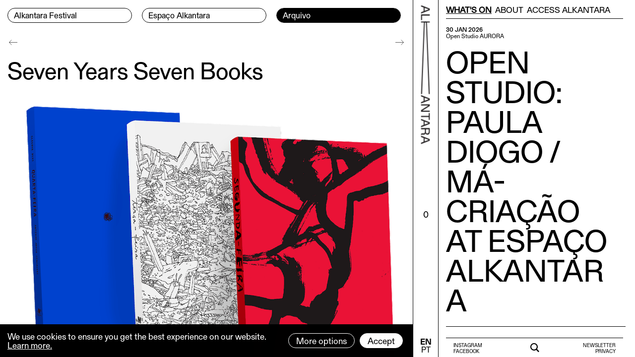

--- FILE ---
content_type: text/html; charset=utf-8
request_url: https://alkantara.pt/en/archive/seven-years-seven-books/
body_size: 7173
content:
<!DOCTYPE html><html lang="en" data-dark="" theme="light-mode"><head><meta http-equiv="content-type" content="text/html; charset=utf-8" /><meta name="viewport" content="width=device-width, initial-scale=1" /><title>Seven Years Seven Books - ALKANTARA</title><link rel="dns-prefetch" href="https://alkantara.pt/"><link rel="dns-prefetch" href="//ajax.googleapis.com"><link rel="dns-prefetch" href="//cdn.jsdelivr.net"><link rel="dns-prefetch" href="//stackpath.bootstrapcdn.com"><link rel="dns-prefetch" href="//unpkg.com"><link rel="dns-prefetch" href="//cdnjs.cloudflare.com"><link rel="prerender" href="https://alkantara.pt/en/archive/seven-years-seven-books/"><link rel="preload" href="/site/templates/styles/fonts/gerstner_programm/GerstnerProgrammRegular.woff" as="font" crossorigin="anonymous"><link rel="preload" href="/site/templates/styles/fonts/gerstner_programm/GerstnerProgrammMedium.woff" as="font" crossorigin="anonymous"><link rel="preload" href="/site/templates/styles/fonts/gerstner_programm/GerstnerProgrammBold.woff" as="font" crossorigin="anonymous"><link rel="stylesheet" href="https://stackpath.bootstrapcdn.com/bootstrap/4.5.2/css/bootstrap.min.css" integrity="sha384-JcKb8q3iqJ61gNV9KGb8thSsNjpSL0n8PARn9HuZOnIxN0hoP+VmmDGMN5t9UJ0Z" crossorigin="anonymous"><link rel="stylesheet" type="text/css" href="/site/templates/scripts/plyr/3.6.2/dist/plyr.css?v=1769768485" /><link rel="stylesheet" type="text/css" href="/site/templates/scripts/swiperjs/7.0.7/swiper-bundle.min.css?v=1769768485" /><link rel="stylesheet" type="text/css" href="/site/templates/styles/main.css?v=1769768485" /><link rel='alternate' hreflang='pt' href='https://alkantara.pt/arquivo/sete-anos-sete-livros/' /><link rel='alternate' hreflang='en' href='https://alkantara.pt/en/archive/seven-years-seven-books/' /><link rel="apple-touch-icon" sizes="180x180" href="/apple-touch-icon-lt.png?v=1"><link rel="icon" type="image/png" sizes="32x32" href="/favicon-32x32-lt.png?v=1"><link rel="icon" type="image/png" sizes="16x16" href="/favicon-16x16-lt.png?v=1"><link rel="manifest" href="/lt-site.webmanifest"><link rel="mask-icon" href="/safari-pinned-tab-lt.svg?v=1" color="#000000"><meta name="msapplication-TileColor" content="#ffffff"><meta name="theme-color" content="#ffffff"><meta name="keywords" content="" /><meta name="description" content="Seven Years Seven Books is an editorial project that consist in publishing the texts written for the stage pieces in the Seve Years Seven Pieces project. The..." /><meta name="image" content="https://alkantara.pt/site/assets/files/3212/feiras-books-mockup.1200x630n.png" /><link rel="image_src" href="https://alkantara.pt/site/assets/files/3212/feiras-books-mockup.1200x630n.png" /><meta name="robots" content="index, follow" /><meta name="author" content="w4h" /><meta property="og:locale" content="en_GB" /><meta property="og:locale:alternate" content="pt_PT" /><meta property="og:site_name" content="Alkantara" /><meta property="og:title" content="Seven Years Seven Books" /><meta property="og:url" content="https://alkantara.pt/en/archive/seven-years-seven-books/" /><meta property="og:description" content="Seven Years Seven Books is an editorial project that consist in publishing the texts written for the stage pieces in the Seve Years Seven Pieces project. The..." /><meta property="og:type" content="website" /><meta property="og:image" content="https://alkantara.pt/site/assets/files/3212/feiras-books-mockup.1200x630n.png" /><meta property="og:image:alt" content="Seven Years Seven Books" /><meta name="twitter:card" content="summary" /><meta name="twitter:site" content="@" /><meta name="twitter:title" content="Seven Years Seven Books" /><meta name="twitter:url" content="https://alkantara.pt/en/archive/seven-years-seven-books/" /><meta name="twitter:description" content="Seven Years Seven Books is an editorial project that consist in publishing the texts written for the stage pieces in the Seve Years Seven Pieces project. The..." /><meta name="twitter:image" content="https://alkantara.pt/site/assets/files/3212/feiras-books-mockup.1200x630n.png" /></head><body class="has-sidebar is-guest tpl-projecto lang-en"><a href="#main" class="visually-hidden element-focusable bypass-to-main">Skip to content</a><div class="wrapper clearfix" style=""><div class="row m-0 clearfix"><div class="col page-tpl-projecto" id="left"><nav id="nav-main-top-navigation-desktop" class="menu-main-desktop menu-desktop desktop" aria-labelledby="nav-main-top-navigation-label" style=""><h2 id="nav-main-top-navigation-label" class="visually-hidden">Menu Principal</h2><div class="header-left"><div class="header"><ul class="main-nav clearfix"><li data-depth="0"><a class="nav-button" href="/en/festival/" aria-label="Alkantara Festival"><span style="display: inline-block;margin-left: 12px;margin-bottom:2px;">Alkantara Festival</span></a></li><li data-depth="0"><a class="nav-button" href="/en/espaco-alkantara/" aria-label="Espaço Alkantara"><span style="display: inline-block;margin-left: 12px;margin-bottom:2px;">Espaço Alkantara</span></a></li><li data-depth="0" class="current" aria-current="true"><span class="visually-hidden">Current page:</span><a class="nav-button" href="/en/archive/" aria-label="Arquivo"><span style="display: inline-block;margin-left: 12px;margin-bottom:2px;">Arquivo</span></a></li></ul></div></div></nav><nav id="nav-main-full-navigation-mobile" class="menu-full-mobile menu-mobile mobile navbar navbar-expand-custom navbar-light clearfix"><div class="header-left-mobile"><a class="navbar-brand" href="/"><span class="icon-alkantara-2"></span></a><h2 id="data-festival">FESTIVAL 1-24.12.2026</h2><button class="navbar-toggler" type="button" data-toggle="collapse" data-target="#navbarNavAltMarkup" aria-controls="navbarNavAltMarkup" aria-expanded="false" aria-label="Toggle navigation"><span class="icon-burger-menu"></span></button><div class="collapse navbar-collapse" id="navbarNavAltMarkup"><div class="navbar-nav"><a data-depth="0" aria-label="Alkantara Festival" class="nav-item nav-link nav-button menu-principal" href="/en/festival/">Alkantara Festival</a><a data-depth="0" aria-label="Espaço Alkantara" class="nav-item nav-link nav-button menu-principal" href="/en/espaco-alkantara/">Espaço Alkantara</a><a data-depth="0" aria-current="true" aria-label="Arquivo" class="nav-item nav-link active current nav-button menu-principal" href="/en/archive/">Arquivo <span class="sr-only">Current page:</span></a><hr class="menu-separator" /><div id="nav-menu-secundario-wrapper"><div id="nav-menu-secundario"><a data-depth="0" aria-label="What&#039;s on" class="nav-item nav-link menu-secundario" href="/en/agenda/">What&#039;s on</a><a data-depth="0" aria-label="About" class="nav-item nav-link menu-secundario" href="/en/about/">About</a><a data-depth="0" aria-label="Access Alkantara" class="nav-item nav-link menu-secundario" href="/en/about/access-alkantara/">Access Alkantara</a><a aria-label="Newsletter" class="nav-item nav-link menu-secundario" target="_blank" rel="noopener" href="https://60218925.sibforms.com/serve/[base64]">Newsletter</a><a aria-label="Policy Privacy" class="nav-item nav-link menu-secundario" href="/en/privacy-policy/">Privacy</a></div></div><hr class="menu-separator-empty" style="border: 0px;border-top:0; height: 1rem;width: 100%;"/><a aria-label="Search" class="nav-item nav-link menu-secundario " href="/en/pesquisar/">Search</a><a
								id="favoritos-count-link-mobile-menu"
								data-favs-url="/en/favourites/"
								data-title-empty="You have no Favorites"
								data-title-count="Clique para ver os seus Favoritos"
								rel="nofollow"
								href="/en/favourites/"
								class="nav-item nav-link menu-secundario  favoritos-title favoritos-list-title"
								data-title-singular-pt="Favorito"
								data-title-singular-en="Wishlist item"
								data-title-plural-pt="Favoritos"
								data-title-plural-en="Wishlist items"><span class="favoritos-title-title"></span><span class="favoritos-title-count badge badge-primary"><span>0</span><span></a><div class="nav-menu-social-and-languages"><div class="nav-menu-social" style="margin-top: 10px;"><span style="margin-right: 10px;"><a class="small-text nav-button" style="padding: 3px 15px;" href="https://www.youtube.com/channel/UCEM0QVIA0xHZLkPgVBlJUcQ" target="_blank" rel="noopener" aria-label="Ver a nosso canal no Youtube">Youtube</a></span><span style="margin-right: 10px;"><a class="small-text nav-button" style="padding: 3px 15px;" href="https://www.instagram.com/alkantaralisboa/" target="_blank" rel="noopener" aria-label="Ver a a nossa página do Instagram">Instagram</a></span><span><a class="small-text nav-button" style="padding: 3px 15px;" href="https://www.facebook.com/alkantaralx/" target="_blank" rel="noopener" aria-label="Ver a nossa página no Facebook">Facebook</a></span></div><div class="nav-menu-languages" style="margin-top: 15px;"><ul class="languages" style="display: inline-block;"><li class='current' style='line-height:50%;float:left;margin-right: 15px;'><a class='lang' style='line-height:100%' hreflang='en' href='/en/archive/seven-years-seven-books/'>EN</a></li><li style='line-height:50%; float:left;margin-right: 15px;'><a class='lang' style='line-height:100%;' hreflang='pt' href='/arquivo/sete-anos-sete-livros/'>PT</a></li></ul></div></div><hr class="menu-separator-empty" style="border: 0px;border-top:0; height:1rem;width: 100%;"/></div></div></div></nav><div style="width: 100%; display: block;"><main id='main' class="container-fluid p-0 page-template-projecto" aria-labelledby="main-content-label"><h2 id="main-content-label" class="visually-hidden">Conteúdo principal</h2><div id='content' data-ajax="main" class="container-fluid p-0"><div class="navigation"><a href="/en/archive/seven-years-seven-schools/" class="prev-article"></a><a href="/en/archive/g-rito-classes/" class="next-article"></a></div><article class="container-fluid p-0 template-projecto"
data-parents="1,1139"
data-top-parent="1"
data-top-parent-template="home"
data-page-parent=""
data-page-parent-template=""
data-agenda-parent=""
data-agenda-parent-template=""
data-arquivo-parent="1139"
data-arquivo-parent-template="arquivo"
data-festival-parent=""
data-festival-parent-template=""
data-id="3212"
data-template="projecto"><section class="container-fluid p-0"><h1 style="font-size:3rem; line-height: 2.5rem; margin-bottom: 1.125rem;">Seven Years Seven Books</h1><figure class="figure conteudos-images-image" style="width:100%; margin-bottom: 1.375rem;"><img style="width:100%;margin-bottom:0px;" src="/site/assets/files/3212/feiras-books-mockup.1290x0.png" class="figure-img img-fluid" alt="ALKANARA - Seven Years Seven Books - ©"></figure><style>.project-info{margin-bottom: 1rem;}.project-info{margin-top: 2.1875rem;}.project-info .info-locais{

}</style><section class="container-fluid p-0 project-info info"><div class="row"><div class="info-bloco info-bloco-1 col-12 col-sm-6"><ul class="info-datas-categorias"><li class="info-datas">01.01 2016</li><li class="info-categorias">Books</li></ul></div><div class="info-bloco info-bloco-2 col-12 col-sm-6"></div><div class="info-bloco info-bloco-3 col-12 col-sm-6"></div><div class="info-bloco info-bloco-4 col"></div></div></section><section class="container-fluid p-0 conteudos"><section class="conteudos-text clearfix"><p>Seven Years Seven Books is an editorial project that consist in publishing the texts written for the stage pieces in the Seve Years Seven Pieces project. The goal is give the words a less ephemeral existence than that afforded in the performance arts and to locate contemporary dance is a place of literary production.</p><p>This project has several crafters. Firstly, the creators of the texts, who are also the performers of each piece. Then, illustrator António Jorge Gonçalves, who gives the words new contexts and new meanings. Finally, Jorge Louraço Figueira, who contributes an afterword for each publication.</p><p>The Seven Years Seven Books series is published in partnership with Teatro Nacional D. Maria II. <em>Monday, Tuesday, </em>and <em>Wednesday </em>are currently available at the <a href="https://www.tndm.pt/pt/livraria/segunda-feira/" target="_blank" rel="noreferrer noopener">theatre bookshop</a>​​​​​​. <em>Thursday </em>and <em>Friday </em>will be published in April 2021.</p></section><section class="conteudos-image clearfix"><h2 class="conteudos-image-titulo">Monday</h2><figure class="figure conteudos-images-image" style="width:100%;"><img style="width:100%;" src="/site/assets/files/3219/imagem_3_segunda.jpg" class="figure-img img-fluid" alt="ALKANARA - Seven Years Seven Books - ©"></figure></section><section class="conteudos-image clearfix"><h2 class="conteudos-image-titulo">Tuesday</h2><figure class="figure conteudos-images-image" style="width:100%;"><img style="width:100%;" src="/site/assets/files/3221/imagem_2_terca.jpg" class="figure-img img-fluid" alt="ALKANARA - Seven Years Seven Books - ©"></figure></section><section class="conteudos-image clearfix"><h2 class="conteudos-image-titulo">Wednesday</h2><figure class="figure conteudos-images-image" style="width:100%;"><img style="width:100%;" src="/site/assets/files/3223/imagem_2_quarta.jpg" class="figure-img img-fluid" alt="ALKANARA - Seven Years Seven Books - ©"></figure></section><section data-cc="4" data-ccs="4" data-share="1" class="conteudos-share conteudos-share-auto clearfix"><p class="share"><span class="label-share">SHARE</span><a href="https://alkantara.pt/en/archive/seven-years-seven-books/" target="_blank"><span class="badge badge-share">DIRECT LINK</span></a><a href="https://www.facebook.com/sharer.php?u=https%3A%2F%2Falkantara.pt%2Fen%2Farchive%2Fseven-years-seven-books%2F" target="_blank" rel="noopener noreferrer"><span class="badge badge-share">FACEBOOK</span></a><a href="mailto:?subject=Seven Years Seven Books&body=Seven Years Seven Books%20-%20ALKANTARA.PT%0D%0Ahttps://alkantara.pt/en/archive/seven-years-seven-books/%0D%0A%0D%0A%0D%0A" target="_blank" rel="noopener noreferrer"><span class="badge badge-share">EMAIL</span></a></p></section></section><section class="autores-short"><div class="autor-short-container"><div class="content"><div class="right"><a href="/en/artists/claudia-dias/" class="name" title="Cláudia Dias">Cláudia Dias</a><p class="bio">Cláudia Dias (Lisbon, 1972) is a Portuguese choreographer, performer, and teacher.

Education

Cláudia Dias began her dance training at Academia Almadense and received a scholarship to continue her training with Companhia de Dança de Lisboa. She completed the training program for Contemporary Dance performers at Fórum Dança and the Professional Course in Management of Cultural Organisations and Projects (Cultideias). She holds a Master’s degree in Performing Arts from Universidade Nova de Lisboa.

Performance &amp; Creation Credits

As a performer, Cláudia...</p><div class="view-more"><a href="/en/artists/claudia-dias/" title="View more">View more</a></div></div></div></div></section></section></article><div class="btn-back"><a href="/en/archive/" title="voltar">Back</a></div></div></main></div></div><div class="col page-tpl-projecto" id="middle"><div style="transform-origin: 0; -webkit-transform: rotate(-90deg); -moz-transform: rotate(-90deg); -ms-transform: rotate(-90deg); -o-transform: rotate(-90deg); filter: progid:DXImageTransform.Microsoft.BasicImage(rotation=3); transform: rotate(90deg); width: 100%; position: fixed; top: 0; margin-left: 7px;"><a href="/en/" aria-label="Back to home"><span class="icon-alkantara-2" style="line-height:100%;"><span class="sr-only">Back to home</span></span></a></div><div id="favoritos-count" style="position: absolute; top: 60%; left: 50%; transform: translate(-50%, -50%);"><a id="favoritos-count-link" href="/en/favourites/" data-favs-url="/en/favourites/" rel="nofollow" data-ajax-target="#sidebar" data-ajax-url="/en/favourites/" data-ajax-init="false" data-title-empty="You have no Favorites" data-title-count="Clique para ver os seus Favoritos"></a></div><div style="position: fixed; bottom: 0; margin-left: -3px;text-align: center; display:inline-block;"><nav id="nav-main-languages-navigation-desktop" aria-labelledby="menu-languages-desktop menu-languages desktop nav-languages-label" style="display:inline-block; margin-bottom: 5px; text-align: center;margin-left: 1px;"><h2 id="nav-languages-label" class="visually-hidden">Menu de idiomas</h2><ul class="languages" style="display: inline-block;"><li class='current' style='line-height:50%'><a class='lang' style='line-height:100%' hreflang='en' href='/en/archive/seven-years-seven-books/'>EN</a></li><li style='line-height:50%'><a class='lang' style='line-height:100%' hreflang='pt' href='/arquivo/sete-anos-sete-livros/'>PT</a></li></ul></nav></div></div><div class="col page-tpl-projecto" id="right" role="complementary"><div id="wrapper-secondary-top-menus" class="container-fluid pr-15 pl-15 clearfix"><div class="row"><nav id="nav-secondary-top-navigation" class="menu-top-secondary-desktop menu-top-secondary desktop p-0 m-0" aria-labelledby="nav-secondary-top-navigation-label" style="width: 100%;"><h2 id="nav-secondary-top-navigation-label" class="visually-hidden">Menu Secondário</h2><ul id="secondary-top-navigation" data-template="projecto"><li data-depth="0" style="margin-right: calc(6% / 3);"><a data-ajax-target="#sidebar" data-ajax-url="/en/agenda/" href="/en/agenda/" aria-label="What&#039;s on">What&#039;s on</a></li><li data-depth="0" style="margin-right: calc(6% / 3);"><a data-ajax-target="#sidebar" data-ajax-url="/en/about/" href="/en/about/" aria-label="About">About</a></li><li data-depth="0" style="margin-right: calc(6% / 3);"><a data-ajax-target="#sidebar" data-ajax-url="/en/about/access-alkantara/" href="/en/about/access-alkantara/" aria-label="Access Alkantara">Access Alkantara</a></li></ul></nav><div id="nav-secondary-top-navigation-collapse-menu" class="clearfix" style="margin-bottom: 5px;"></div></div></div><aside id='sidebar' data-ajaxt-content="sidebar">

					&nbsp;
				</aside><div id="wrapper-secondary-bottom-menus" class="container-fluid pr-15 pl-15"><div class="row"><nav id="nav-secondary-bottom-menu-left" class="menu-bottom-secondary-desktop menu-bottom-secondary desktop col text-left" aria-labelledby="nav-secondary-bottom-navigation-left-label"><h2 id="nav-secondary-bottom-navigation-left-label" class="visually-hidden">Menu Redes Sociais</h2><ul id="secondary-bottom-navigation-left"><li style="line-height: 50%;"><a class="small-text" href="https://www.instagram.com/alkantaralisboa/" target="_blank" rel="noopener" aria-label="Ver a nossa página do Instagram">Instagram</a></li><li style="line-height: 50%;"><a class="small-text" href="https://www.facebook.com/alkantaralx/" target="_blank" rel="noopener" aria-label="Ver a nossa página no Facebook">Facebook</a></li></ul></nav><div id="wrapper-secondary-search" class="col text-center" style="padding-top: 3px;"><a data-ajax-target="#sidebar" data-ajax-url="/en/pesquisar/" href="/en/pesquisar/" style="margin-bottom: 0;margin-top: 3px;"><i class="icon-search"></i><span class="visually-hidden">Search:</span></a></div><nav id="nav-secondary-bottom-menu-right" class="col text-right" aria-labelledby="secondary-bottom-navigation-right-label"><h2 id="secondary-bottom-navigation-right-label" class="visually-hidden">Menu Subscrever Newsletter e Política de privacidade</h2><ul id="secondary-bottom-navigation-right"><li style="line-height: 50%;"><a class="small-text" href="https://60218925.sibforms.com/serve/[base64]" target="_blank" rel="noopener" aria-label="Subscrever a nossa Newsletter">Newsletter</a></li><li style="line-height: 50%;"><a class="small-text" href="/en/privacy-policy/" data-ajax-target="#sidebar" data-ajax-url="/en/privacy-policy/" aria-label="Ler a nossa Política de Privacidade">Privacy</a></li></ul></nav></div></div></div></div></div><script>var ProcessWire = {config: []};</script><script src="https://cdnjs.cloudflare.com/ajax/libs/babel-polyfill/7.11.5/polyfill.min.js" integrity="sha512-uzOpZ74myvXTYZ+mXUsPhDF+/iL/n32GDxdryI2SJronkEyKC8FBFRLiBQ7l7U/PTYebDbgTtbqTa6/vGtU23A==" crossorigin="anonymous"></script><script src="https://cdnjs.cloudflare.com/ajax/libs/store.js/2.0.12/store.everything.min.js" integrity="sha512-zpuvpsrvBAZKlUIbof/0MHSpnIAmb9/eQFM9v7qVfJY5anuvhhsCbZ2JG/QS1Fqw+MmybnOf02PAbiJvoZdrKg==" crossorigin="anonymous"></script><script src="https://cdnjs.cloudflare.com/ajax/libs/lodash.js/4.17.20/lodash.min.js" integrity="sha512-90vH1Z83AJY9DmlWa8WkjkV79yfS2n2Oxhsi2dZbIv0nC4E6m5AbH8Nh156kkM7JePmqD6tcZsfad1ueoaovww==" crossorigin="anonymous"></script><script src="https://cdn.jsdelivr.net/npm/lazyload@2.0.0-rc.2/lazyload.js" crossorigin="anonymous"></script><script src="https://cdnjs.cloudflare.com/ajax/libs/URI.js/1.19.2/URI.min.js" integrity="sha512-YQAqeLT4VuAZV80lmk6OE3XtmMW3eDxUtNf2V2w16eypX21CDtelaVsFD1QLUBCQuJEenK3jPqYPmpNUasdktA==" crossorigin="anonymous"></script><script src="https://cdnjs.cloudflare.com/ajax/libs/html5-history-api/4.2.10/history.min.js" integrity="sha512-gxZvniqeFEtzm8B0kWQCOsaNi3zWGtJfwFs7f8K6dBuD8WayVvLzAPcWJczve0PvkNWhgVko9yZYfoW4apxrtw==" crossorigin="anonymous"></script><script src="https://ajax.googleapis.com/ajax/libs/jquery/3.5.1/jquery.min.js"></script><script src="https://code.jquery.com/jquery-migrate-3.3.1.min.js" integrity="sha256-APllMc0V4lf/Rb5Cz4idWUCYlBDG3b0EcN1Ushd3hpE=" crossorigin="anonymous"></script><script src="https://cdn.jsdelivr.net/npm/jquery-once@2.2.3/jquery.once.min.js"></script><script src="https://cdn.jsdelivr.net/npm/popper.js@1.16.1/dist/umd/popper.min.js" integrity="sha384-9/reFTGAW83EW2RDu2S0VKaIzap3H66lZH81PoYlFhbGU+6BZp6G7niu735Sk7lN" crossorigin="anonymous"></script><script src="https://stackpath.bootstrapcdn.com/bootstrap/4.5.2/js/bootstrap.min.js" integrity="sha384-B4gt1jrGC7Jh4AgTPSdUtOBvfO8shuf57BaghqFfPlYxofvL8/KUEfYiJOMMV+rV" crossorigin="anonymous"></script><script src="https://unpkg.com/imagesloaded@4/imagesloaded.pkgd.min.js" crossorigin="anonymous"></script><script src="https://unpkg.com/isotope-layout@3.0.6/dist/isotope.pkgd.min.js" crossorigin="anonymous"></script><script src="https://cdnjs.cloudflare.com/ajax/libs/lazysizes/5.2.2/lazysizes.min.js" integrity="sha512-TmDwFLhg3UA4ZG0Eb4MIyT1O1Mb+Oww5kFG0uHqXsdbyZz9DcvYQhKpGgNkamAI6h2lGGZq2X8ftOJvF/XjTUg==" crossorigin="anonymous"></script><script src="/site/templates/scripts/plyr/3.6.2/dist/plyr.polyfilled.min.js"></script><script src="/site/templates/scripts/swiperjs/7.0.7/swiper-bundle.min.js"></script><link rel="stylesheet" type="text/css" href="/site/templates/scripts/jQuery/plugins/magnific-popup/1.1.0/dist/magnific-popup.css?v=1769768485" /><script src="/site/templates/scripts/jQuery/plugins/magnific-popup/1.1.0/dist/jquery.magnific-popup.min.js?v=1769768485"></script><link rel="stylesheet" type="text/css" href="/site/templates/scripts/cc/cc.css?v=1769768485" /><script src="/site/templates/scripts/cc/cc.js?v=1769768485"></script><script src="/site/modules/EmailObfuscation/emo.min.js"></script><script src="/site/templates/scripts/main.js?v=1769768485"></script><div class="privacywire-wrapper">
    <div class="privacywire-page-wrapper">
        <div class="privacywire privacywire-banner">
                            <header class="privacywire-header"> This website is using cookies to provide a good browsing experience</header>
                        <div class="privacywire-body">
                <div class="privacywire-text"><p>These include essential cookies that are necessary for the operation of the site, as well as others that are used only for anonymous statistical purposes, for comfort settings or to display personalized content. You can decide for yourself which categories you want to allow. Please note that based on your settings, not all functions of the website may be available.</p></div>
                <div class="privacywire-buttons">
                    <button class="allow-all" >Accept all</button>
                    <button class="allow-necessary" >Accept necessary cookies only</button>

                    <button class="choose" >Choose cookies</button>
                </div>
                                            </div>

        </div>
        <div class="privacywire privacywire-options">
                            <header class="privacywire-header"> This website is using cookies to provide a good browsing experience</header>
                        <div class="privacywire-body">
                <div class="privacywire-text"><p>These include essential cookies that are necessary for the operation of the site, as well as others that are used only for anonymous statistical purposes, for comfort settings or to display personalized content. You can decide for yourself which categories you want to allow. Please note that based on your settings, not all functions of the website may be available.</p></div>
                <div class="privacywire-text">
                    <ul>
                        <li >
                            <label for="necessary">
                                <input class="required"
                                       type="checkbox"
                                       name="necessary"
                                       id="necessary"
                                       value="1"
                                       checked
                                       disabled>
                                Necessary                            </label>
                        </li>

                        <li hidden>
                            <label for="functional">
                                <input class="optional"
                                       type="checkbox"
                                       name="functional"
                                       id="functional"
                                       value="0">
                                Functional                            </label>
                        </li>

                        <li >
                            <label for="statistics">
                                <input class="optional"
                                       type="checkbox"
                                       name="statistics"
                                       id="statistics"
                                       value="0">
                                Statistics                            </label>
                        </li>

                        <li hidden>
                            <label for="marketing">
                                <input class="optional"
                                       type="checkbox"
                                       name="marketing"
                                       id="marketing"
                                       value="0">
                                Marketing                            </label>
                        </li>

                        <li hidden>
                            <label for="external_media">
                                <input class="optional"
                                       type="checkbox"
                                       name="external_media"
                                       id="external_media"
                                       value="0">
                                External Media                            </label>
                        </li>
                    </ul>
                </div>
                <div class="privacywire-buttons">
                    <button class="toggle">Toggle options</button>
                    <button class="save">Save preferences</button>
                </div>
                                            </div>
        </div>
        <div class="privacywire privacywire-message">
            <div class="privacywire-body">Your cookie preferences have been saved.</div>
        </div>
    </div>
</div><script>var PrivacyWireSettings={version:"1",dnt:"1",customFunction:""};</script><script defer src='/site/modules/PrivacyWire/js/PrivacyWire.js'></script></body></html>

--- FILE ---
content_type: text/html; charset=utf-8
request_url: https://alkantara.pt/en/agenda/
body_size: 2215
content:
{"meta":{"id":1061,"title":"What&#039;s On - ALKANTARA","url":"\/en\/agenda\/","metas":{"meta":{"keywords":{"tag":"<meta name=\"keywords\" content=\"alkantara alkantara festival\" \/>","value":"alkantara alkantara festival"},"description":{"tag":"<meta name=\"description\" content=\"Alkantara is an independent cultural association, dedicated to the development of performing arts in Portugal, within an international context.\" \/>","value":"Alkantara is an independent cultural association, dedicated to the development of performing arts in Portugal, within an international context."},"image":{"tag":"<meta name=\"image\" content=\"https:\/\/alkantara.pt\/site\/assets\/files\/1\/alkantara.1200x630n.jpeg\" \/>","value":"https:\/\/alkantara.pt\/site\/assets\/files\/1\/alkantara.1200x630n.jpeg"},"image_src":{"tag":"<link rel=\"image_src\" href=\"https:\/\/alkantara.pt\/site\/assets\/files\/1\/alkantara.1200x630n.jpeg\" \/>","value":"https:\/\/alkantara.pt\/site\/assets\/files\/1\/alkantara.1200x630n.jpeg"},"robots":{"tag":"<meta name=\"robots\" content=\"Alkantara is an independent cultural association, dedicated to the development of performing arts in Portugal, within an international context.\" \/>","value":"Alkantara is an independent cultural association, dedicated to the development of performing arts in Portugal, within an international context."},"author":{"tag":"<meta name=\"author\" content=\"w4h\" \/>","value":"w4h"},"og:locale":{"tag":"<meta property=\"og:locale\" content=\"en_GB\" \/>","value":"en_GB"},"og:locale:alternate":{"tag":"<meta property=\"og:locale:alternate\" content=\"pt_PT\" \/>","value":"pt_PT"},"og:site_name":{"tag":"<meta property=\"og:site_name\" content=\"Alkantara\" \/>","value":"Alkantara"},"og:title":{"tag":"<meta property=\"og:title\" content=\"Alkantara\" \/>","value":"Alkantara"},"og:url":{"tag":"<meta property=\"og:url\" content=\"https:\/\/alkantara.pt\/en\/agenda\/\" \/>","value":"https:\/\/alkantara.pt\/en\/agenda\/"},"og:description":{"tag":"<meta property=\"og:description\" content=\"Alkantara is an independent cultural association, dedicated to the development of performing arts in Portugal, within an international context.\" \/>","value":"Alkantara is an independent cultural association, dedicated to the development of performing arts in Portugal, within an international context."},"og:type":{"tag":"<meta property=\"og:type\" content=\"website\" \/>","value":"website"},"og:image":{"tag":"<meta property=\"og:image\" content=\"https:\/\/alkantara.pt\/site\/assets\/files\/1\/alkantara.1200x630n.jpeg\" \/>","value":"https:\/\/alkantara.pt\/site\/assets\/files\/1\/alkantara.1200x630n.jpeg"},"og:image:alt":{"tag":"<meta property=\"og:image:alt\" content=\"Alkantara\" \/>","value":"Alkantara"},"twitter:card":{"tag":"<meta name=\"twitter:card\" content=\"summary\" \/>","value":"summary"},"twitter:site":{"tag":"<meta name=\"twitter:site\" content=\"@\" \/>","value":"@"},"twitter:title":{"tag":"<meta name=\"twitter:title\" content=\"Alkantara\" \/>","value":"Alkantara"},"twitter:url":{"tag":"<meta name=\"twitter:url\" content=\"https:\/\/alkantara.pt\/en\/agenda\/\" \/>","value":"https:\/\/alkantara.pt\/en\/agenda\/"},"twitter:description":{"tag":"<meta name=\"twitter:description\" content=\"Alkantara is an independent cultural association, dedicated to the development of performing arts in Portugal, within an international context.\" \/>","value":"Alkantara is an independent cultural association, dedicated to the development of performing arts in Portugal, within an international context."},"twitter:image":{"tag":"<meta name=\"twitter:image\" content=\"https:\/\/alkantara.pt\/site\/assets\/files\/1\/alkantara.1200x630n.jpeg\" \/>","value":"https:\/\/alkantara.pt\/site\/assets\/files\/1\/alkantara.1200x630n.jpeg"},"custom":{"tag":"","value":[]}}}},"content":{"content":"<style>\n\/*\n.page-template-home article{\n    padding-top: 15px;\n    padding-bottom: 15px;\n    border-bottom: 1px solid #000; \/\/ Template based\n}\n.page-template-home article:first-child{\n    padding-top: 0px;\n}\n.page-template-home article *:last-child{\n    margin-bottom: 0;\n}\n*\/\nul{\n    list-style-type: none;\n    padding: 0;\n    margin: 0;\n}\n<\/style><div class=\"container-fluid p-0 template-projectos\"\ndata-parents=\"1\"\ndata-top-parent=\"1\"\ndata-top-parent-template=\"home\"\ndata-page-parent=\"\"\ndata-page-parent-template=\"\"\ndata-agenda-parent=\"\"\ndata-agenda-parent-template=\"\"\ndata-arquivo-parent=\"\"\ndata-arquivo-parent-template=\"\"\ndata-festival-parent=\"\"\ndata-festival-parent-template=\"\"\ndata-id=\"1061\"\ndata-template=\"projectos\"\ndata-ajax=\"1\"><main id=\"home\" class=\"container-fluid p-0\"><div id=\"masonry-grid-ajax-projectos\" class=\"grid grid-agenda-ajax transitions-enabled clearfix masonry\"><div class=\"grid-sizer\"><\/div><article\n\t\tid=\"item-14871\"\n\t\tclass=\"challenge grid-item grid-item--width2 30Jan 30 1 2026 Fri apresentacoes artistas-em-residencia   Letteratura\"\n\t\tdata-filter-test=\"Letteratura\"\n\t\tdata-mansory=\"true\"\n\t\tdata-id=\"14871\"\n\t\tdata-mansory-index=\"0\"\n\t\tdata-ajax-url=\"\/en\/espaco-alkantara\/paula-diogo-aurora-open-studio\/\"\n\t\tdata-template=\"projecto\"\n\t\tdata-columns=\"2\"\n\t\tdata-parents=\"1,1182\"\n\t\tdata-parents-templates=\"home,basic-page\"\n\t\tdata-top-parent=\"1\"\n\t\tdata-top-parent-template=\"home\"\n\t\tdata-page-parent=\"1182\"\n\t\tdata-page-parent-template=\"basic-page\"\n\t\tdata-agenda-parent=\"\"\n\t\tdata-agenda-parent-template=\"\"\n\t\tdata-arquivo-parent=\"\"\n\t\tdata-arquivo-parent-template=\"\"\n\t\tdata-festival-parent=\"\"\n\t\tdata-festival-parent-template=\"\"\n\t\tdata-date=\"30\/01\/2026 19:00\"\n\t\tdata-fim=\"30\/01\/2026 20:00\"\n\t\tdata-filter-date=\"30Jan\"\n\t\tdata-filter-date-day=\"30\"\n\t\tdata-filter-date-month=\"1\"\n\t\tdata-filter-date-year=\"2026\"\n\t\tdata-filter-date-week=\"Fri\"\n\t\tdata-filter-categories=\"apresentacoes,artistas-em-residencia\"\n\t\tdata-filter-categories-festival=\"\"\n\t\tdata-filter-a11y=\"sara\"\n\t\t><div class=\"grid-item-wrapper clearfix\"><div class=\"container-fluid p-0\" style=\"margin-bottom: 15px;\"><div class=\"row\"><div class=\"col info\" data-dhflabel=\"\" data-dhilabel=\"30 Jan 2026\">30 Jan 2026<\/div><\/div><div class=\"row\"><div class=\"col info\"><span style=\"text-transform: none;\">Open Studio<\/span><span data-title=\"subtitulo\" data-subtitulo=\"Aurora\" data-titulo=\"Open studio: Paula Diogo \/ M\u00e1-Cria\u00e7\u00e3o at Espa\u00e7o Alkantara\"> Aurora<\/span><\/div><\/div><\/div><a data-id=\"14871\" href=\"\/en\/espaco-alkantara\/paula-diogo-aurora-open-studio\/\"><h2 data-title=\"subtitulo\" style=\"font-size: 62px; line-height:60px; margin-bottom:15px; text-transform: uppercase;\">Open studio: Paula Diogo \/ M\u00e1-Cria\u00e7\u00e3o at Espa\u00e7o Alkantara<\/h2><\/a><\/div><hr \/><\/article><article\n\t\tid=\"item-14924\"\n\t\tclass=\"challenge grid-item 3Feb 3 2 2026 Tue formacoes   Letteratura\"\n\t\tdata-filter-test=\"Scienza\"\n\t\tdata-mansory=\"true\"\n\t\tdata-id=\"14924\"\n\t\tdata-mansory-index=\"1\"\n\t\tdata-ajax-url=\"\/en\/espaco-alkantara\/estatuto-dos-profissionais-da-area-da-cultura-2026\/\"\n\t\tdata-template=\"projecto\"\n\t\tdata-columns=\"1\"\n\t\tdata-parents=\"1,1182\"\n\t\tdata-parents-templates=\"home,basic-page\"\n\t\tdata-top-parent=\"1\"\n\t\tdata-top-parent-template=\"home\"\n\t\tdata-page-parent=\"1182\"\n\t\tdata-page-parent-template=\"basic-page\"\n\t\tdata-agenda-parent=\"\"\n\t\tdata-agenda-parent-template=\"\"\n\t\tdata-arquivo-parent=\"\"\n\t\tdata-arquivo-parent-template=\"\"\n\t\tdata-festival-parent=\"\"\n\t\tdata-festival-parent-template=\"\"\n\t\tdata-date=\"03\/02\/2026 10:00\"\n\t\tdata-fim=\"03\/02\/2026 13:00\"\n\t\tdata-filter-date=\"3Feb\"\n\t\tdata-filter-date-day=\"3\"\n\t\tdata-filter-date-month=\"2\"\n\t\tdata-filter-date-year=\"2026\"\n\t\tdata-filter-date-week=\"Tue\"\n\t\tdata-filter-categories=\"formacoes\"\n\t\tdata-filter-categories-festival=\"\"\n\t\tdata-filter-a11y=\"sara\"\n\t\t><div class=\"grid-item-wrapper clearfix\"><div class=\"container-fluid p-0\" style=\"margin-bottom: 15px;\"><div class=\"row\"><div class=\"col info\" data-dhflabel=\"\" data-dhilabel=\"03 Feb 2026\">03 Feb 2026<\/div><\/div><div class=\"row\"><div class=\"col info\"><span style=\"text-transform: none;\">Workshops<\/span><span data-title=\"subtitulo\" data-subtitulo=\"Sess\u00e3o para trabalhadores\" data-titulo=\"Estatuto dos Profissionais da \u00c1rea da Cultura: onde estamos em 2025?\"> Sess\u00e3o para trabalhadores<\/span><\/div><\/div><\/div><a data-id=\"14924\" href=\"\/en\/espaco-alkantara\/estatuto-dos-profissionais-da-area-da-cultura-2026\/\"><h2 data-title=\"subtitulo\" style=\"font-size: 62px; line-height:60px; margin-bottom:15px; text-transform: uppercase;\">Estatuto dos Profissionais da \u00c1rea da Cultura: onde estamos em 2025?<\/h2><\/a><\/div><hr \/><\/article><article\n\t\tid=\"item-14895\"\n\t\tclass=\"challenge grid-item 20Mar 20 3 2026 Fri projetos-europeus-1 circulacao   Scienza\"\n\t\tdata-filter-test=\"Scienza\"\n\t\tdata-mansory=\"true\"\n\t\tdata-id=\"14895\"\n\t\tdata-mansory-index=\"2\"\n\t\tdata-ajax-url=\"\/en\/espaco-alkantara\/cantar-at-teatro-municipal-do-porto-campo-alegre\/\"\n\t\tdata-template=\"projecto\"\n\t\tdata-columns=\"1\"\n\t\tdata-parents=\"1,1182\"\n\t\tdata-parents-templates=\"home,basic-page\"\n\t\tdata-top-parent=\"1\"\n\t\tdata-top-parent-template=\"home\"\n\t\tdata-page-parent=\"1182\"\n\t\tdata-page-parent-template=\"basic-page\"\n\t\tdata-agenda-parent=\"\"\n\t\tdata-agenda-parent-template=\"\"\n\t\tdata-arquivo-parent=\"\"\n\t\tdata-arquivo-parent-template=\"\"\n\t\tdata-festival-parent=\"\"\n\t\tdata-festival-parent-template=\"\"\n\t\tdata-date=\"20\/03\/2026 00:00\"\n\t\tdata-fim=\"21\/03\/2026 00:00\"\n\t\tdata-filter-date=\"20Mar\"\n\t\tdata-filter-date-day=\"20\"\n\t\tdata-filter-date-month=\"3\"\n\t\tdata-filter-date-year=\"2026\"\n\t\tdata-filter-date-week=\"Fri\"\n\t\tdata-filter-categories=\"projetos-europeus-1,circulacao\"\n\t\tdata-filter-categories-festival=\"\"\n\t\tdata-filter-a11y=\"sara\"\n\t\t><div class=\"grid-item-wrapper clearfix\"><div class=\"container-fluid p-0\" style=\"margin-bottom: 15px;\"><div class=\"row\"><div class=\"col info\" data-dhflabel=\"21 Mar 2026\" data-dhilabel=\"20 Mar\">20 Mar - 21 Mar 2026<\/div><\/div><div class=\"row\"><div class=\"col info\"><span style=\"text-transform: none;\">Produced by Alkantara<\/span><\/div><\/div><\/div><a data-id=\"14895\" href=\"\/en\/espaco-alkantara\/cantar-at-teatro-municipal-do-porto-campo-alegre\/\"><h2 data-title=\"title\" style=\"font-size: 62px; line-height:60px; margin-bottom:15px; text-transform: uppercase;\">CANTAR at Teatro Municipal do Porto \u2013 Campo Alegre<\/h2><\/a><\/div><hr \/><\/article><\/div><\/main><\/div>","title":"","template":"","content_css_template":""},"sidebar":{"content":{"content":"&nbsp;","depth":false},"template":{"name":"","css":""},"menu":{"items":"<ul id=\"secondary-top-navigation\" style=\"list-style: none;\"><li class=\"active current\" data-depth=\"0\"><a class=\"active current\" data-ajax-autoload=\"true\" data-ajax-target=\"#sidebar\" data-ajax-url=\"\/en\/agenda\/\" href=\"\/en\/agenda\/\" aria-label=\"What&#039;s on\">What&#039;s on<\/a><\/li><li data-depth=\"0\"><a data-ajax-target=\"#sidebar\"  data-ajax-url=\"\/en\/about\/\" href=\"\/en\/about\/\" aria-label=\"About\">About<\/a><\/li><li data-depth=\"0\"><a data-ajax-target=\"#sidebar\"  data-ajax-url=\"\/en\/about\/access-alkantara\/\" href=\"\/en\/about\/access-alkantara\/\" aria-label=\"Access Alkantara\">Access Alkantara<\/a><\/li><\/ul>"},"submenu":{"items":"","depth":0}}}

--- FILE ---
content_type: image/svg+xml
request_url: https://alkantara.pt/site/templates/images/arrow-next.svg
body_size: 117
content:
<svg width="18" height="11" viewBox="0 0 18 11" fill="none" xmlns="http://www.w3.org/2000/svg">
<path d="M16.37 5.17V5.82001L0 5.82001V5.17L16.37 5.17Z" fill="black"/>
<path d="M11.639 10.46L16.49 5.52202L11.639 0.502014" stroke="black" stroke-width="0.63" stroke-miterlimit="50"/>
</svg>


--- FILE ---
content_type: image/svg+xml
request_url: https://alkantara.pt/site/templates/images/arrow-back.svg
body_size: 202
content:
<svg xmlns="http://www.w3.org/2000/svg" xmlns:xlink="http://www.w3.org/1999/xlink" width="18" height="11" viewBox="0 0 18 11"><defs><path id="x8zqa" d="M407.63 134.83v-.65H424v.65z"/><path id="x8zqb" d="M412.361 129.54l-4.851 4.938 4.851 5.02"/></defs><g><g transform="translate(-406 -129)"><g><use fill="#000" xlink:href="#x8zqa"/></g><g><use fill="#fff" fill-opacity="0" stroke="#000" stroke-miterlimit="50" stroke-width=".63" xlink:href="#x8zqb"/></g></g></g></svg>